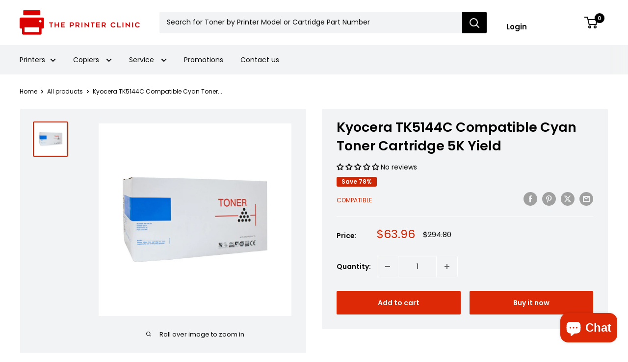

--- FILE ---
content_type: text/javascript
request_url: https://www.theprinterclinic.com.au/cdn/shop/t/36/assets/custom.js?v=102476495355921946141694593291
body_size: -600
content:
//# sourceMappingURL=/cdn/shop/t/36/assets/custom.js.map?v=102476495355921946141694593291
